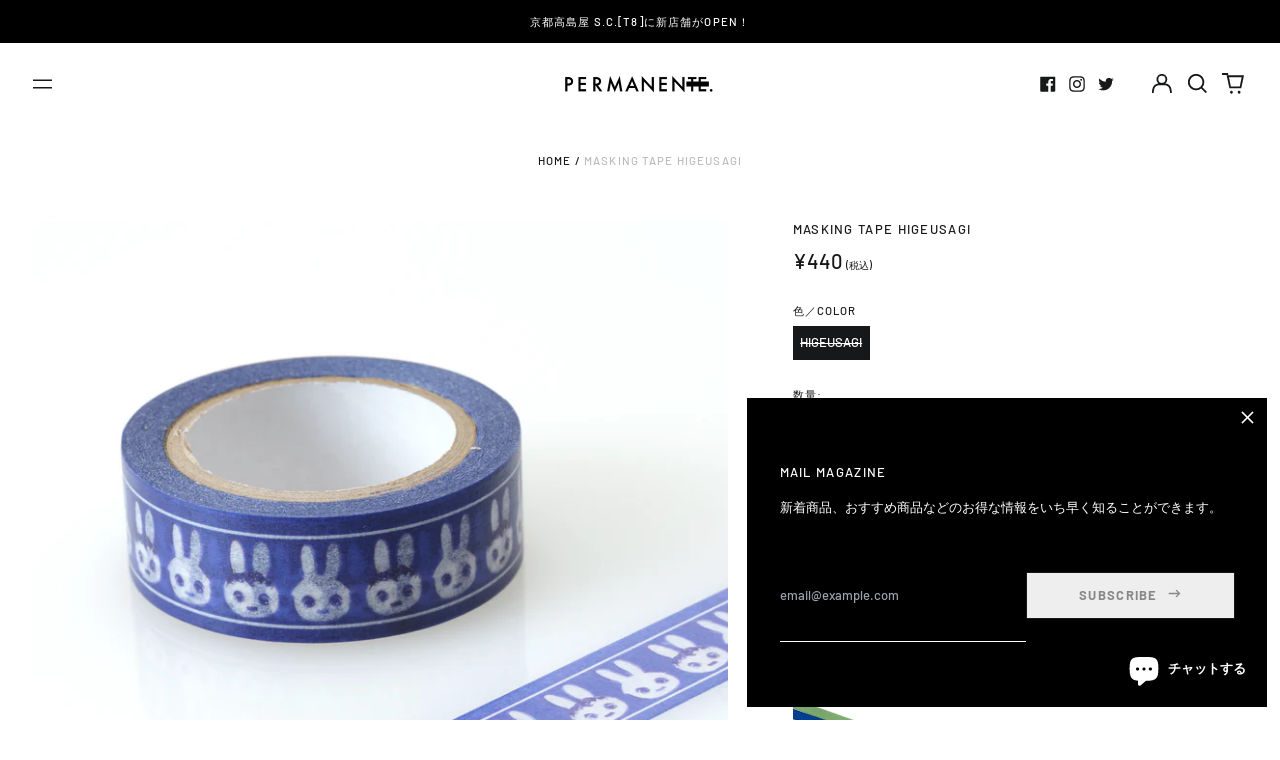

--- FILE ---
content_type: text/html; charset=utf-8
request_url: https://permanente.world//variants/43093353070825/?section_id=store-availability
body_size: 108
content:
<div id="shopify-section-store-availability" class="shopify-section"><script type="application/json" data-availability-json>{
    "variant": 43093353070825
    
  }
</script>
</div>

--- FILE ---
content_type: text/css
request_url: https://permanente.world/cdn/shop/t/2/assets/override.css?v=159975776163697223261646965022
body_size: 25
content:
span.type-text-overlay{font-size:24pt}h2.block.font-heading.type-text-overlay.text-2xl.lg\:text-4xl.leading-snug{font-size:12pt}.image-with-text{width:80%;margin:auto}.leading-snug{line-height:1.6}button.p-8.text-white-text{display:none}.rte.block.text-primary-text-overlay.leading-relaxed.text-base.lg\:text-lg.mt-4{font-size:10pt}@media only screen and (max-width: 767px){.brpc{display:none}}@media only screen and (min-width: 768px){.brsp{display:none}}#accordion0,#accordion1{margin-left:20px}.btn-solid-primary-text{margin-right:10px!important;padding:1.25rem 1rem!important}@media only screen and (max-width: 767px){.px-5{padding:0;margin-bottom:16px}}img.btoblogo{width:150px;text-align:left;display:inline-block;padding-bottom:2px;margin-left:8px}.kokuti{width:100%;margin-top:50px;padding:30px;background:#aaa;color:#fff;text-align:center;font-size:10pt}button.block.splide__arrow.splide__arrow--prev.bg-primary-background.text-primary-text.p-4.pointer-events-auto,button.block.splide__arrow.splide__arrow--next.bg-primary-background.text-primary-text.p-4.pointer-events-auto{background-color:transparent}.flex-container{display:block;padding:1% 20%}.btobtitle{display:block;width:100%;margin:auto;text-align:center;font-size:20px;padding:16px}.btobli li{display:block;font-size:16px;font-weight:500;padding:10px 0}.btn-red,a.btn-red,button.btn{font-size:1rem;font-weight:700;line-height:1.5;position:relative;display:block;padding:1rem 4rem;cursor:pointer;-webkit-user-select:none;-moz-user-select:none;-ms-user-select:none;user-select:none;-webkit-transition:all .3s;transition:all .3s;text-align:center;vertical-align:middle;text-decoration:none;color:#b22222;margin:3% auto;background-color:#b22222;color:#fff}ul li{line-height:130%}.btn-white,a.btn-white,button.btn{font-size:1rem;font-weight:700;line-height:1.5;position:relative;display:block;padding:1rem 4rem;cursor:pointer;-webkit-user-select:none;-moz-user-select:none;-ms-user-select:none;user-select:none;-webkit-transition:all .3s;transition:all .3s;text-align:center;vertical-align:middle;text-decoration:none;color:#212529;margin:5% auto;background-color:#eee;color:#888}.btobbtn01,.btobbtn02{display:block;width:35%;margin:auto}span.btobcaption{font-size:2px;font-weight:500}@media only screen and (max-width: 767px){.flex-container{display:block;padding:1% 6%}}@media only screen and (max-width: 767px){.btobbtn01,.btobbtn02{display:block;width:100%;margin:auto}}#detail_origin h3{font-weight:700;font-size:1.2em}.wsaio_form{display:none}span.intaxtxt{font-size:50%}span.intaxtxtsale{font-size:50%;color:#bbb;text-decoration:line-through}@media only screen and (min-width: 640px){.lg\:flex{align-items:flex-start}}@media only screen and (min-width: 640px){.lg\:flex .add-to-cart-btn.btn-outline-primary-text{margin:0 0 30px}}.logoutbtn{width:auto;display:block;text-align:center;margin:auto}.product__block-wrapper .dynamic-payment-buttons.payment-buttons-primary-text{margin-top:0!important}@media only screen and (min-width: 767px){#haisosagawashippingtime{width:130px}}
/*# sourceMappingURL=/cdn/shop/t/2/assets/override.css.map?v=159975776163697223261646965022 */


--- FILE ---
content_type: text/javascript; charset=utf-8
request_url: https://permanente.world/products/%E3%82%AF%E3%83%AA%E3%82%B9%E3%83%9E%E3%82%B9%E9%99%90%E5%AE%9A%E3%82%AE%E3%83%95%E3%83%88%E3%83%A9%E3%83%83%E3%83%94%E3%83%B3%E3%82%B0.js
body_size: 343
content:
{"id":8271100674281,"title":"ギフトラッピング","handle":"クリスマス限定ギフトラッピング","description":"\u003cp\u003e不織布とリボンのラッピングです。\u003c\/p\u003e","published_at":"2023-12-13T10:49:46+09:00","created_at":"2023-12-09T18:48:44+09:00","vendor":"PERMANENTE WORLD","type":"","tags":[],"price":33000,"price_min":33000,"price_max":33000,"available":true,"price_varies":false,"compare_at_price":null,"compare_at_price_min":0,"compare_at_price_max":0,"compare_at_price_varies":false,"variants":[{"id":46155885674729,"title":"Blue","option1":"Blue","option2":null,"option3":null,"sku":"GIFT-WRAP1-BLU","requires_shipping":true,"taxable":true,"featured_image":null,"available":true,"name":"ギフトラッピング - Blue","public_title":"Blue","options":["Blue"],"price":33000,"weight":0,"compare_at_price":null,"inventory_management":"shopify","barcode":null,"requires_selling_plan":false,"selling_plan_allocations":[]},{"id":46155885773033,"title":"Green","option1":"Green","option2":null,"option3":null,"sku":"GIFT-WRAP1-GRE","requires_shipping":true,"taxable":true,"featured_image":null,"available":true,"name":"ギフトラッピング - Green","public_title":"Green","options":["Green"],"price":33000,"weight":0,"compare_at_price":null,"inventory_management":"shopify","barcode":null,"requires_selling_plan":false,"selling_plan_allocations":[]},{"id":46155885904105,"title":"Red","option1":"Red","option2":null,"option3":null,"sku":"GIFT-WRAP1-RED","requires_shipping":true,"taxable":true,"featured_image":null,"available":true,"name":"ギフトラッピング - Red","public_title":"Red","options":["Red"],"price":33000,"weight":0,"compare_at_price":null,"inventory_management":"shopify","barcode":null,"requires_selling_plan":false,"selling_plan_allocations":[]},{"id":46155885969641,"title":"Light Blue","option1":"Light Blue","option2":null,"option3":null,"sku":"GIFT-WRAP1-L.BLU","requires_shipping":true,"taxable":true,"featured_image":null,"available":true,"name":"ギフトラッピング - Light Blue","public_title":"Light Blue","options":["Light Blue"],"price":33000,"weight":0,"compare_at_price":null,"inventory_management":"shopify","barcode":null,"requires_selling_plan":false,"selling_plan_allocations":[]},{"id":46155887476969,"title":"Light Pink","option1":"Light Pink","option2":null,"option3":null,"sku":"GIFT-WRAP1-L.PNK","requires_shipping":true,"taxable":true,"featured_image":null,"available":true,"name":"ギフトラッピング - Light Pink","public_title":"Light Pink","options":["Light Pink"],"price":33000,"weight":0,"compare_at_price":null,"inventory_management":"shopify","barcode":null,"requires_selling_plan":false,"selling_plan_allocations":[]}],"images":["\/\/cdn.shopify.com\/s\/files\/1\/0620\/7337\/2905\/products\/6fb4f714271205036b371036b0daaae5.webp?v=1706446291","\/\/cdn.shopify.com\/s\/files\/1\/0620\/7337\/2905\/products\/acc822d7b450073dd79469d4c6eae34c.webp?v=1706446291"],"featured_image":"\/\/cdn.shopify.com\/s\/files\/1\/0620\/7337\/2905\/products\/6fb4f714271205036b371036b0daaae5.webp?v=1706446291","options":[{"name":"色","position":1,"values":["Blue","Green","Red","Light Blue","Light Pink"]}],"url":"\/products\/%E3%82%AF%E3%83%AA%E3%82%B9%E3%83%9E%E3%82%B9%E9%99%90%E5%AE%9A%E3%82%AE%E3%83%95%E3%83%88%E3%83%A9%E3%83%83%E3%83%94%E3%83%B3%E3%82%B0","media":[{"alt":null,"id":34543561605353,"position":1,"preview_image":{"aspect_ratio":1.0,"height":1280,"width":1280,"src":"https:\/\/cdn.shopify.com\/s\/files\/1\/0620\/7337\/2905\/products\/6fb4f714271205036b371036b0daaae5.webp?v=1706446291"},"aspect_ratio":1.0,"height":1280,"media_type":"image","src":"https:\/\/cdn.shopify.com\/s\/files\/1\/0620\/7337\/2905\/products\/6fb4f714271205036b371036b0daaae5.webp?v=1706446291","width":1280},{"alt":null,"id":34543561638121,"position":2,"preview_image":{"aspect_ratio":0.997,"height":603,"width":601,"src":"https:\/\/cdn.shopify.com\/s\/files\/1\/0620\/7337\/2905\/products\/acc822d7b450073dd79469d4c6eae34c.webp?v=1706446291"},"aspect_ratio":0.997,"height":603,"media_type":"image","src":"https:\/\/cdn.shopify.com\/s\/files\/1\/0620\/7337\/2905\/products\/acc822d7b450073dd79469d4c6eae34c.webp?v=1706446291","width":601}],"requires_selling_plan":false,"selling_plan_groups":[]}